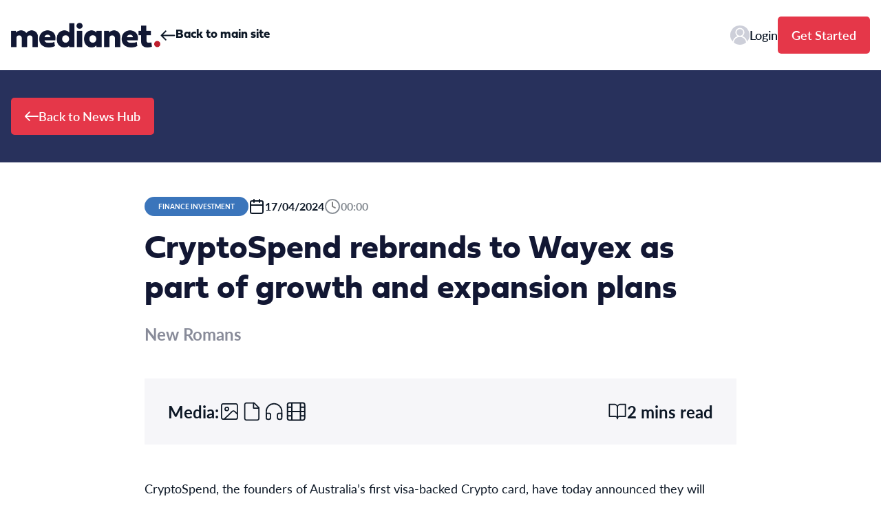

--- FILE ---
content_type: text/javascript
request_url: https://newshub.medianet.com.au/wp-content/themes/newshub/public/js/app.172ed0.js
body_size: 5379
content:
(self.webpackChunk_roots_bud_sage_sage=self.webpackChunk_roots_bud_sage_sage||[]).push([[143],{"../node_modules/mini-css-extract-plugin/dist/loader.js??minicss!../node_modules/@roots/bud-support/lib/css-loader/index.cjs??css!../node_modules/postcss-loader/dist/cjs.js??postcss!./styles/app.css":()=>{},"../node_modules/mini-css-extract-plugin/dist/loader.js??minicss!../node_modules/@roots/bud-support/lib/css-loader/index.cjs??css!../node_modules/vue-loader/dist/stylePostLoader.js!../node_modules/postcss-loader/dist/cjs.js??postcss!../node_modules/vue-loader/dist/index.js??vue!./scripts/components/ArticleFilter.vue?vue&type=style&index=0&id=f3245694&lang=css":()=>{},"../node_modules/mini-css-extract-plugin/dist/loader.js??minicss!../node_modules/@roots/bud-support/lib/css-loader/index.cjs??css!../node_modules/vue-loader/dist/stylePostLoader.js!../node_modules/postcss-loader/dist/cjs.js??postcss!../node_modules/vue-loader/dist/index.js??vue!./scripts/components/mobile-menu/MobileMenu.vue?vue&type=style&index=0&id=777cea27&lang=css":()=>{},"./styles/app.css":(e,s,t)=>{var l=t("../node_modules/mini-css-extract-plugin/dist/loader.js??minicss!../node_modules/@roots/bud-support/lib/css-loader/index.cjs??css!../node_modules/postcss-loader/dist/cjs.js??postcss!./styles/app.css");l.__esModule&&(l=l.default),"string"==typeof l&&(l=[[e.id,l,""]]),l.locals&&(e.exports=l.locals),(0,t("../node_modules/vue-style-loader/lib/addStylesClient.js").Z)("651c9d9e",l,!0,{})},"../node_modules/vue-style-loader/index.js!../node_modules/mini-css-extract-plugin/dist/loader.js??minicss!../node_modules/@roots/bud-support/lib/css-loader/index.cjs??css!../node_modules/vue-loader/dist/stylePostLoader.js!../node_modules/postcss-loader/dist/cjs.js??postcss!../node_modules/vue-loader/dist/index.js??vue!./scripts/components/ArticleFilter.vue?vue&type=style&index=0&id=f3245694&lang=css":(e,s,t)=>{var l=t("../node_modules/mini-css-extract-plugin/dist/loader.js??minicss!../node_modules/@roots/bud-support/lib/css-loader/index.cjs??css!../node_modules/vue-loader/dist/stylePostLoader.js!../node_modules/postcss-loader/dist/cjs.js??postcss!../node_modules/vue-loader/dist/index.js??vue!./scripts/components/ArticleFilter.vue?vue&type=style&index=0&id=f3245694&lang=css");l.__esModule&&(l=l.default),"string"==typeof l&&(l=[[e.id,l,""]]),l.locals&&(e.exports=l.locals),(0,t("../node_modules/vue-style-loader/lib/addStylesClient.js").Z)("582a4120",l,!0,{})},"../node_modules/vue-style-loader/index.js!../node_modules/mini-css-extract-plugin/dist/loader.js??minicss!../node_modules/@roots/bud-support/lib/css-loader/index.cjs??css!../node_modules/vue-loader/dist/stylePostLoader.js!../node_modules/postcss-loader/dist/cjs.js??postcss!../node_modules/vue-loader/dist/index.js??vue!./scripts/components/mobile-menu/MobileMenu.vue?vue&type=style&index=0&id=777cea27&lang=css":(e,s,t)=>{var l=t("../node_modules/mini-css-extract-plugin/dist/loader.js??minicss!../node_modules/@roots/bud-support/lib/css-loader/index.cjs??css!../node_modules/vue-loader/dist/stylePostLoader.js!../node_modules/postcss-loader/dist/cjs.js??postcss!../node_modules/vue-loader/dist/index.js??vue!./scripts/components/mobile-menu/MobileMenu.vue?vue&type=style&index=0&id=777cea27&lang=css");l.__esModule&&(l=l.default),"string"==typeof l&&(l=[[e.id,l,""]]),l.locals&&(e.exports=l.locals),(0,t("../node_modules/vue-style-loader/lib/addStylesClient.js").Z)("57f3fc60",l,!0,{})},"./scripts/app.js":(e,s,t)=>{"use strict";var l=t("../node_modules/@roots/sage/lib/client/dom-ready.js"),o=t("../node_modules/vue/dist/vue.esm-bundler.js"),n=t("../node_modules/pinia/dist/pinia.mjs");const r={xmlns:"http://www.w3.org/2000/svg",fill:"none",viewBox:"0 0 28 28",class:"fill-current"},a=[(0,o._)("g",{fill:"fill-current",opacity:".23"},[(0,o._)("path",{d:"M14 5.166a4.884 4.884 0 1 0 0 9.768 4.884 4.884 0 0 0 0-9.768Z"}),(0,o._)("path",{d:"M14 0A13.992 13.992 0 0 0 3.554 23.311a10.73 10.73 0 0 1 6.967-7.745 6.524 6.524 0 1 1 6.96 0 10.739 10.739 0 0 1 6.963 7.747A13.992 13.992 0 0 0 14 0Z"}),(0,o._)("path",{d:"M4.981 24.699a13.97 13.97 0 0 0 18.036 0 9.073 9.073 0 0 0-18.036 0Z"})],-1)];var i=t("../node_modules/vue-loader/dist/exportHelper.js");const d={};var u=(0,i.Z)(d,[["render",function(e,s){return(0,o.wg)(),(0,o.iD)("svg",r,a)}]]);const c={xmlns:"http://www.w3.org/2000/svg",fill:"none",viewBox:"0 0 21 15",class:"fill-current"},p=[(0,o._)("path",{class:"fill-current",d:"m.286 8.19 6.249 6.252a.977.977 0 0 0 1.381-1.382L3.334 8.479h16.69a.977.977 0 0 0 0-1.953H3.334l4.582-4.584A.977.977 0 0 0 6.535.561L.286 6.808a.976.976 0 0 0 0 1.381Z"},null,-1)],m={};var g=(0,i.Z)(m,[["render",function(e,s){return(0,o.wg)(),(0,o.iD)("svg",c,p)}]]);const v=(0,n.Q_)("mobileMenuStore",(()=>{const e=(0,o.iH)(!1);return{isOpen:e,doToggle:function(){e.value=!e.value}}})),b={key:0,"data-name":"v.mobile-menu",class:"bg-transparent fixed left-0 top-0 w-full z-10 mt-[72px] h-full"},x={class:"bg-white py-[1.625rem] z-[1] relative"},w={class:"container"},_={href:"https://www.medianet.com.au/",class:"text-b2 font-head leading-b3 text-blue-dark font-bold flex items-center gap-[10px] group"},f={class:"bg-grey py-[1.5rem] z-[1] relative"},h={class:"container flex items-center justify-between"},y={href:"https://platform.medianet.com.au/",class:"font-semibold text-b2 leading-b2 cursor-pointer flex items-center text-blue-dark gap-[1rem]",target:"_blank"},j=(0,o._)("a",{href:"https://platform.medianet.com.au/",class:"bg-red-coral rounded-[5px] py-[13px] px-[20px] text-white font-semibold text-b2 leading-b2 cursor-pointer block",target:"_blank"}," Get Started ",-1);var k={__name:"MobileMenu",setup(e){const s=v();return(e,t)=>((0,o.wg)(),(0,o.j4)(o.uT,null,{default:(0,o.w5)((()=>[(0,o.SU)(s).isOpen?((0,o.wg)(),(0,o.iD)("div",b,[(0,o._)("span",{onClick:t[0]||(t[0]=function(){return(0,o.SU)(s).doToggle&&(0,o.SU)(s).doToggle(...arguments)}),class:"bg-black w-full h-full absolute left-0 top-0 opacity-40 z-0"}),(0,o._)("div",x,[(0,o._)("div",w,[(0,o._)("a",_,[(0,o.Wm)(g,{class:"w-[1.375rem] h-[0.9375rem]"}),(0,o.Uk)(" Back to main site ")])])]),(0,o._)("div",f,[(0,o._)("div",h,[(0,o._)("a",y,[(0,o.Wm)(u,{class:"w-[1.75rem] h-[1.75rem] text-blue-indigo"}),(0,o.Uk)(" Login ")]),j])])])):(0,o.kq)("",!0)])),_:1}))}};t("../node_modules/vue-style-loader/index.js!../node_modules/mini-css-extract-plugin/dist/loader.js??minicss!../node_modules/@roots/bud-support/lib/css-loader/index.cjs??css!../node_modules/vue-loader/dist/stylePostLoader.js!../node_modules/postcss-loader/dist/cjs.js??postcss!../node_modules/vue-loader/dist/index.js??vue!./scripts/components/mobile-menu/MobileMenu.vue?vue&type=style&index=0&id=777cea27&lang=css");var C=k;const M=[(0,o._)("span",{class:"hamburger-box"},[(0,o._)("span",{class:"hamburger-inner"})],-1)];var S={__name:"MobileMenuButton",setup(e){const s=v();return(e,t)=>((0,o.wg)(),(0,o.iD)("button",{"data-name":"v.mobile-menu-button",onClick:t[0]||(t[0]=(0,o.iM)((function(){return(0,o.SU)(s).doToggle&&(0,o.SU)(s).doToggle(...arguments)}),["prevent"])),class:(0,o.C_)([{"is-active":(0,o.SU)(s).isOpen},"hamburger hamburger--slider"]),type:"button"},M,2))}};const F={xmlns:"http://www.w3.org/2000/svg",fill:"none",viewBox:"0 0 11 7",class:"stroke-current"},H=[(0,o._)("path",{d:"M5.575 5.22 1.432 1.074a.26.26 0 0 0-.367.367l4.323 4.33a.26.26 0 0 0 .367 0l4.333-4.33a.261.261 0 0 0 .057-.282.26.26 0 0 0-.424-.084L5.575 5.22Z"},null,-1)],L={};var D=(0,i.Z)(L,[["render",function(e,s){return(0,o.wg)(),(0,o.iD)("svg",F,H)}]]),O={sm:"640px",md:"768px",lg:"1024px",xl:"1280px","2xl":"1536px"};const W=(0,n.Q_)("screenStore",(()=>{const e=(0,o.iH)(!1);return parseInt(window.innerWidth)>=O.lg.replace("px","")?e.value=!0:e.value=!1,window.addEventListener("resize",(()=>{parseInt(window.innerWidth)>=O.lg.replace("px","")?e.value=!0:e.value=!1})),{isVisibleOnLg:e}})),Z=(0,n.Q_)("articleFilterStore",(()=>{const e=(0,o.iH)(!1);return{isOpen:e,doOpenFilter:function(){e.value=!0},doCloseFilter:function(){e.value=!1},doToggleFilter:function(){e.value=!e.value}}})),q={"data-name":"b.article-filter"},T={class:"container max-w-[86rem]"},A={class:"font-head font-bold text-b1 leading-b1 mb-[1rem]"},z=(0,o._)("span",null,"Filter news by",-1),B={method:"get",action:"/"},U={class:"flex items-end gap-[1rem] flex-col lg:flex-row"},V={class:"flex-auto w-full lg:w-auto"},P=(0,o._)("span",{class:"font-head font-semibold text-b3 leading-b3 mb-[0.875rem] hidden lg:block"},"Keywords",-1),N={class:"flex-auto w-full lg:max-w-[324px]"},I=(0,o._)("span",{class:"font-head font-semibold text-b3 leading-b3 mb-[0.875rem] hidden lg:block"},"Category",-1),E={class:"border rounded-[5px] border-grey-lavender block relative cursor-pointer"},K=(0,o._)("option",{value:"",disabled:""},"Select a category",-1),Q=["value","textContent"],Y={class:"flex-auto w-full lg:max-w-[210px]"},J=(0,o._)("span",{class:"font-head font-semibold text-b3 leading-b3 mb-[0.875rem] hidden lg:block"},"Media attachments",-1),G={class:"border rounded-[5px] border-grey-lavender block relative cursor-pointer"},R=(0,o._)("option",{value:""},"Show all",-1),$=["value","textContent"],X={class:"flex-auto w-full lg:max-w-[210px]"},ee=(0,o._)("span",{class:"font-head font-semibold text-b3 leading-b3 mb-[0.875rem] hidden lg:block"},"Published",-1),se={class:"border rounded-[5px] border-grey-lavender block relative cursor-pointer"},te=["value","textContent"],le=(0,o._)("div",{class:"flex-none flex items-end w-full lg:w-auto"},[(0,o._)("button",{class:"bg-blue-indigo hover:bg-blue-dark transition-all duration-500 ease-in-out rounded-[5px] py-[13px] px-[78px] text-white font-semibold text-b2 leading-b2 block cursor-pointer w-full"},"Search")],-1);var oe={__name:"ArticleFilter",props:{categoryTypes:{type:String,required:!0},attachmentTypes:{type:String,required:!0}},setup(e){const s=e,t=W(),l=Z(),{doOpenFilter:n,doCloseFilter:r,doToggleFilter:a}=l,i=(0,o.iH)([]),d=(0,o.iH)([]),u=(0,o.iH)([{slug:"DESC",label:"Most recent"},{slug:"ASC",label:"Oldest"}]);i.value=JSON.parse(s.categoryTypes),d.value=JSON.parse(s.attachmentTypes);const c=(0,o.iH)(""),p=(0,o.iH)(""),m=(0,o.iH)(""),g=(0,o.iH)("DESC"),v=(0,o.iH)(!1);(0,o.m0)((()=>{t.isVisibleOnLg?(n(),v.value=!1):(r(),v.value=!0)}));const b=new URLSearchParams(window.location.href.replace(window.location.origin+"/",""));function x(){c.value="",p.value="",m.value="",g.value="DESC",window.location.href="/"}function w(){v.value&&a()}return b.has("query")&&(c.value=b.get("query")),b.has("category")&&(p.value=b.get("category")),b.has("media")&&(m.value=b.get("media")),b.has("order")&&(g.value=b.get("order")),(e,s)=>((0,o.wg)(),(0,o.iD)("section",q,[(0,o._)("div",T,[(0,o._)("h3",A,[(0,o._)("button",{onClick:w,class:(0,o.C_)([{"cursor-default":!v.value},"flex items-center justify-between w-full"])},[z,(0,o.Wm)(D,{class:(0,o.C_)([{"rotate-180":(0,o.SU)(l).isOpen},"w-[12px] h-[8px] lg:hidden transition-all duration-500 ease-in-out transform-gpu"])},null,8,["class"])],2)]),(0,o.Wm)(o.uT,null,{default:(0,o.w5)((()=>[(0,o.wy)((0,o._)("form",B,[(0,o._)("div",U,[(0,o._)("div",V,[P,(0,o.wy)((0,o._)("input",{"onUpdate:modelValue":s[0]||(s[0]=e=>c.value=e),type:"text",name:"query",placeholder:"Search by keywords, title...",class:"border rounded-[5px] border-grey-lavender py-[13px] px-[1.25rem] w-full placeholder:font-semibold text-blue-dark placeholder:opacity-50 placeholder:text-blue-dark"},null,512),[[o.nr,c.value]])]),(0,o._)("div",N,[I,(0,o._)("span",E,[(0,o.Wm)(D,{class:"w-[12px] h-[6px] absolute right-0 top-0 mt-[1.5rem] mr-[1.5rem]"}),(0,o.wy)((0,o._)("select",{"onUpdate:modelValue":s[1]||(s[1]=e=>p.value=e),name:"category",class:"appearance-none bg-transparent py-[13px] px-[1.25rem] text-blue-dark opacity-50 font-semibold w-full cursor-pointer"},[K,((0,o.wg)(!0),(0,o.iD)(o.HY,null,(0,o.Ko)(i.value,((e,s)=>((0,o.wg)(),(0,o.iD)("option",{key:s,value:e.slug,textContent:(0,o.zw)(e.name)},null,8,Q)))),128))],512),[[o.bM,p.value]])])]),(0,o._)("div",Y,[J,(0,o._)("span",G,[(0,o.Wm)(D,{class:"w-[12px] h-[6px] absolute right-0 top-0 mt-[1.5rem] mr-[1.5rem]"}),(0,o.wy)((0,o._)("select",{"onUpdate:modelValue":s[2]||(s[2]=e=>m.value=e),name:"media",class:"appearance-none bg-transparent py-[13px] px-[1.25rem] text-blue-dark opacity-50 font-semibold w-full cursor-pointer"},[R,((0,o.wg)(!0),(0,o.iD)(o.HY,null,(0,o.Ko)(d.value,((e,s)=>((0,o.wg)(),(0,o.iD)("option",{key:s,value:s,textContent:(0,o.zw)(e)},null,8,$)))),128))],512),[[o.bM,m.value]])])]),(0,o._)("div",X,[ee,(0,o._)("span",se,[(0,o.Wm)(D,{class:"w-[12px] h-[6px] absolute right-0 top-0 mt-[1.5rem] mr-[1.5rem]"}),(0,o.wy)((0,o._)("select",{"onUpdate:modelValue":s[3]||(s[3]=e=>g.value=e),name:"order",class:"appearance-none bg-transparent py-[13px] px-[1.25rem] text-blue-dark opacity-50 font-semibold w-full cursor-pointer"},[((0,o.wg)(!0),(0,o.iD)(o.HY,null,(0,o.Ko)(u.value,((e,s)=>((0,o.wg)(),(0,o.iD)("option",{key:s,value:e.slug,textContent:(0,o.zw)(e.label)},null,8,te)))),128))],512),[[o.bM,g.value]])])]),le]),(0,o._)("div",{class:"flex justify-end mt-[1rem]"},[(0,o._)("button",{onClick:x,class:"font-bold text-[14px] leading-b2"}," Clear Selection ")])],512),[[o.F8,(0,o.SU)(l).isOpen]])])),_:1})])]))}};t("../node_modules/vue-style-loader/index.js!../node_modules/mini-css-extract-plugin/dist/loader.js??minicss!../node_modules/@roots/bud-support/lib/css-loader/index.cjs??css!../node_modules/vue-loader/dist/stylePostLoader.js!../node_modules/postcss-loader/dist/cjs.js??postcss!../node_modules/vue-loader/dist/index.js??vue!./scripts/components/ArticleFilter.vue?vue&type=style&index=0&id=f3245694&lang=css");var ne=oe;const re={"data-name":"i.image",xmlns:"http://www.w3.org/2000/svg",fill:"none",viewBox:"0 0 18 17",class:"stroke-current"},ae=[(0,o._)("path",{stroke:"stroke-current","stroke-linecap":"round","stroke-linejoin":"round",d:"M13.683 2.2H3.601c-.796 0-1.44.627-1.44 1.4v9.8c0 .773.644 1.4 1.44 1.4h10.082c.796 0 1.44-.627 1.44-1.4V3.6c0-.773-.644-1.4-1.44-1.4Z"},null,-1),(0,o._)("path",{stroke:"stroke-current","stroke-linecap":"round","stroke-linejoin":"round",d:"M6.481 7.8c.796 0 1.44-.627 1.44-1.4 0-.773-.644-1.4-1.44-1.4-.795 0-1.44.627-1.44 1.4 0 .773.645 1.4 1.44 1.4ZM15.123 10.6l-2.222-2.16a1.462 1.462 0 0 0-1.018-.41c-.382 0-.748.147-1.019.41L4.321 14.8"},null,-1)],ie={};var de=(0,i.Z)(ie,[["render",function(e,s){return(0,o.wg)(),(0,o.iD)("svg",re,ae)}]]);const ue={"data-name":"i.file",xmlns:"http://www.w3.org/2000/svg",fill:"none",viewBox:"0 0 18 17",class:"stroke-current"},ce=[(0,o._)("path",{stroke:"stroke-current","stroke-linecap":"round","stroke-linejoin":"round",d:"M10.726 1.5H4.605c-.382 0-.748.147-1.019.41a1.38 1.38 0 0 0-.421.99v11.2c0 .371.151.727.421.99.27.262.637.41 1.019.41h8.642c.382 0 .748-.148 1.018-.41a1.38 1.38 0 0 0 .422-.99V5.35l-3.96-3.85Z"},null,-1),(0,o._)("path",{stroke:"stroke-current","stroke-linecap":"round","stroke-linejoin":"round",d:"M10.366 1.5v4.2h4.321"},null,-1)],pe={};var me=(0,i.Z)(pe,[["render",function(e,s){return(0,o.wg)(),(0,o.iD)("svg",ue,ce)}]]);const ge={"data-name":"i.audio",xmlns:"http://www.w3.org/2000/svg",fill:"none",viewBox:"0 0 18 17",class:"stroke-current"},ve=[(0,o._)("path",{stroke:"stroke-current","stroke-linecap":"round","stroke-linejoin":"round",d:"M2.693 12.75V8.5a6.375 6.375 0 1 1 12.75 0v4.25"},null,-1),(0,o._)("path",{stroke:"stroke-current","stroke-linecap":"round","stroke-linejoin":"round",d:"M15.443 13.458a1.417 1.417 0 0 1-1.417 1.417h-.708a1.417 1.417 0 0 1-1.417-1.417v-2.125a1.417 1.417 0 0 1 1.417-1.416h2.125v3.541Zm-12.75 0a1.417 1.417 0 0 0 1.417 1.417h.708a1.417 1.417 0 0 0 1.417-1.417v-2.125a1.417 1.417 0 0 0-1.417-1.416H2.693v3.541Z"},null,-1)],be={};var xe=(0,i.Z)(be,[["render",function(e,s){return(0,o.wg)(),(0,o.iD)("svg",ge,ve)}]]);const we={"data-name":"i.video",xmlns:"http://www.w3.org/2000/svg",fill:"none",viewBox:"0 0 16 15",class:"stroke-current"},_e=[(0,o._)("path",{stroke:"stroke-current","stroke-linecap":"round","stroke-linejoin":"round",d:"M12.955 1.25H3.18c-.752 0-1.362.61-1.362 1.362v9.775c0 .753.61 1.363 1.362 1.363h9.775c.753 0 1.363-.61 1.363-1.363V2.614c0-.753-.61-1.363-1.363-1.363ZM4.943 1.25v12.5M11.193 1.25v12.5M1.818 7.5h12.5M1.818 4.375h3.125M1.818 10.625h3.125M11.193 10.625h3.125M11.193 4.375h3.125"},null,-1)],fe={};var he=(0,i.Z)(fe,[["render",function(e,s){return(0,o.wg)(),(0,o.iD)("svg",we,_e)}]]);const ye=(0,n.Q_)("accordionStore",(()=>({accordionToOpen:(0,o.iH)("")}))),je={class:"flex items-center gap-[1.25rem] justify-between md:justify-start w-full md:w-auto"},ke=(0,o._)("li",{class:"font-bold text-[20px] md:text-[24px] leading-[24px] md:leading-b1"},"Media:",-1),Ce=["title"],Me=["title"],Se=["title"],Fe=["title"];var He={__name:"ArticleHgroupMedia",props:["images","files","audios","videos"],setup(e){const s=e,t=ye();function l(e){if(0==s[e])return;const l=document.querySelector(`#accordion-${e}`);t.accordionToOpen=e,l.scrollIntoView({behavior:"smooth",block:"start",inline:"nearest"})}return(e,t)=>((0,o.wg)(),(0,o.iD)("ul",je,[ke,(0,o._)("li",null,[(0,o._)("a",{href:"#",class:(0,o.C_)({"opacity-20":0==s.images,"cursor-not-allowed":0==s.images}),onClick:t[0]||(t[0]=(0,o.iM)((e=>l("images")),["prevent"])),title:0==s.images?"No image attachments":"Scroll to images"},[(0,o.Wm)(de,{class:"w-[2rem] h-[2rem]"})],10,Ce)]),(0,o._)("li",null,[(0,o._)("a",{href:"#",class:(0,o.C_)({"opacity-20":0==s.files,"cursor-not-allowed":0==s.files}),onClick:t[1]||(t[1]=(0,o.iM)((e=>l("files")),["prevent"])),title:0==s.files?"No file attachments":"Scroll to files"},[(0,o.Wm)(me,{class:"w-[2rem] h-[2rem]"})],10,Me)]),(0,o._)("li",null,[(0,o._)("a",{href:"#",class:(0,o.C_)({"opacity-20":0==s.audios,"cursor-not-allowed":0==s.audios}),onClick:t[2]||(t[2]=(0,o.iM)((e=>l("audios")),["prevent"])),title:0==s.audios?"No audio attachments":"Scroll to audios"},[(0,o.Wm)(xe,{class:"w-[2rem] h-[2rem]"})],10,Se)]),(0,o._)("li",null,[(0,o._)("a",{href:"#",class:(0,o.C_)({"opacity-20":0==s.videos,"cursor-not-allowed":0==s.videos}),onClick:t[3]||(t[3]=(0,o.iM)((e=>l("videos")),["prevent"])),title:0==s.videos?"No video attachments":"Scroll to videos"},[(0,o.Wm)(he,{class:"w-[2rem] h-[2rem]"})],10,Fe)])]))}};const Le={class:"bg-blue-indigo px-[2rem] py-[1.25rem] text-white font-bold text-[24px] leading-b2 cursor-pointer flex justify-between items-center"},De={class:"flex items-center gap-[1.25rem]"},Oe=["textContent"];var We={__name:"AccordionItemHead",props:{isOpen:{type:Boolean,required:!0},title:{type:String,required:!0}},setup(e){const s=e;return(e,t)=>((0,o.wg)(),(0,o.iD)("dt",Le,[(0,o._)("div",De,[(0,o.wy)((0,o.Wm)(de,{class:"w-[2rem] h-[2rem]"},null,512),[[o.F8,"images"===s.title.toLowerCase()]]),(0,o.wy)((0,o.Wm)(xe,{class:"w-[2rem] h-[2rem]"},null,512),[[o.F8,"audios"===s.title.toLowerCase()]]),(0,o.wy)((0,o.Wm)(me,{class:"w-[2rem] h-[2rem]"},null,512),[[o.F8,"attachments"===s.title.toLowerCase()]]),(0,o.wy)((0,o.Wm)(he,{class:"w-[2rem] h-[2rem]"},null,512),[[o.F8,"videos"===s.title.toLowerCase()]]),(0,o._)("span",{textContent:(0,o.zw)(s.title)},null,8,Oe)]),(0,o._)("div",null,[(0,o.Wm)(D,{class:(0,o.C_)([{"rotate-180":s.isOpen},"w-[1rem] h-[1rem] transition-all duration-500 ease-in-out"])},null,8,["class"])])]))}};const Ze={class:"flex justify-between items-center border-b border-solid border-grey-flash py-[1.25rem] mb-[1.25rem] gap-[1.75rem] md:gap-[1rem] flex-wrap md:flex-nowrap px-[1.5rem] md:px-0"},qe={class:"flex items-center gap-[1rem] flex-wrap md:flex-nowrap w-full md:w-auto"},Te={class:"w-full md:w-[210px] h-[222px] lg:h-[144px] bg-grey-flash flex items-center justify-center p-[1rem] md:p-0 relative overflow-hidden"},Ae={class:"w-full absolute left-0 top-0 h-full"},ze=["src","alt"],Be={class:"w-full"},Ue=["src","alt"],Ve={class:"w-full md:w-auto"},Pe=["textContent"],Ne=["textContent"],Ie=["href"];var Ee={__name:"AccordionItemBody",props:{isOpen:{type:Boolean,required:!0},type:{type:String,required:!0},src:{type:String,required:!0},caption:{type:String,required:!0},title:{type:String,required:!0},thumbnail:{type:String,required:!0}},setup(e){const s=e;return(e,t)=>(0,o.wy)(((0,o.wg)(),(0,o.iD)("dd",Ze,[(0,o._)("div",qe,[(0,o._)("div",Te,[(0,o.wy)((0,o._)("picture",Ae,[(0,o._)("img",{src:s.thumbnail,class:"w-full object-cover object-center h-[144px] blur-xl z-0",loading:"lazy",decoding:"async",alt:s.caption},null,8,ze)],512),[[o.F8,"images"===s.type.toLowerCase()]]),(0,o.wy)((0,o._)("picture",Be,[(0,o._)("img",{src:s.thumbnail,class:"w-full object-contain object-center h-[144px] z-[1] relative",loading:"lazy",decoding:"async",alt:s.caption},null,8,Ue)],512),[[o.F8,"images"===s.type.toLowerCase()]]),(0,o.wy)((0,o.Wm)(me,{class:"w-[2rem] h-[2rem]"},null,512),[[o.F8,"attachments"===s.type.toLowerCase()]]),(0,o.wy)((0,o.Wm)(xe,{class:"w-[2rem] h-[2rem]"},null,512),[[o.F8,"audios"===s.type.toLowerCase()]]),(0,o.wy)((0,o.Wm)(he,{class:"w-[2rem] h-[2rem]"},null,512),[[o.F8,"videos"===s.type.toLowerCase()]])]),(0,o._)("div",Ve,[(0,o._)("h3",{textContent:(0,o.zw)(s.title),class:"font-bold text-blue-dark text-[20px] md:text-[24px] leading-[24px] md:leading-b2 max-w-[41rem] mb-[0.625rem] md:mb-0"},null,8,Pe),(0,o._)("span",{class:"text-b3 md:text-b2 leading-b3 md:leading-b2 text-black mt-[0.5rem]",textContent:(0,o.zw)(s.caption)},null,8,Ne)])]),(0,o._)("a",{href:s.src,download:"",target:"_blank",class:"bg-red-coral text-white rounded-[5px] py-[13px] px-[20px] hover:bg-red transition-all duration-500 ease-in-out w-full md:w-auto text-center font-semibold text-b2 leading-b2 flex-initial flex-shrink-0"}," Download media ",8,Ie)],512)),[[o.F8,s.isOpen]])}};const Ke={"data-name":"v.accordion",class:"mb-[1.25rem]"};var Qe={__name:"TheAccordion",props:{title:{type:String,required:!0},items:{type:String,required:!1},isOpen:{type:Boolean,required:!1},uid:{type:String,required:!0}},setup(e){const s=e,t=ye(),l=(0,o.iH)(!1),n=(0,o.iH)([]);function r(){l.value=!l.value}return n.value=JSON.parse(s.items),s.isOpen&&r(),(0,o.m0)((()=>{t.accordionToOpen===s.uid&&(l.value=!0)})),(e,t)=>(0,o.wy)(((0,o.wg)(),(0,o.iD)("dl",Ke,[(0,o.Wm)(We,{onClick:r,"is-open":l.value,title:s.title},null,8,["is-open","title"]),(0,o.Wm)(o.W3,null,{default:(0,o.w5)((()=>[((0,o.wg)(!0),(0,o.iD)(o.HY,null,(0,o.Ko)(n.value,((e,t)=>((0,o.wg)(),(0,o.j4)(Ee,{key:t,"is-open":l.value,type:s.title,src:e.import_link,caption:e.caption,title:e.title,thumbnail:e.thumbnail},null,8,["is-open","type","src","caption","title","thumbnail"])))),128))])),_:1})],512)),[[o.F8,0!==n.value.length]])}},Ye={__name:"TheNewsletter",setup:e=>((0,o.bv)((()=>{const e=document.createElement("script");e.src="//js.hsforms.net/forms/embed/v2.js",document.body.appendChild(e),e.addEventListener("load",(()=>{window.hbspt&&window.hbspt.forms.create({region:"na1",portalId:"8140723",formId:"37c927b2-5f0a-418a-b59a-8b4b4d24a7b8",target:"#hubspotForm"})}))})),(e,s)=>s[0]||((0,o.qZ)(-1),s[0]=(0,o._)("div",{"data-name":"v.the-newsletter",id:"hubspotForm"}),(0,o.qZ)(1),s[0]))},Je=Ye;(0,l.Z)((async()=>{}));const Ge=(0,o.ri)({components:{MobileMenu:C,MobileMenuButton:S,ArticleFilter:ne,ArticleHgroupMedia:He,TheAccordion:Qe,TheNewsletter:Je}}),Re=(0,n.WB)();Ge.use(Re),Ge.mount("#app")}},e=>{var s=s=>e(e.s=s);e.O(0,[259,117],(()=>(s("./scripts/app.js"),s("./styles/app.css")))),e.O()}]);